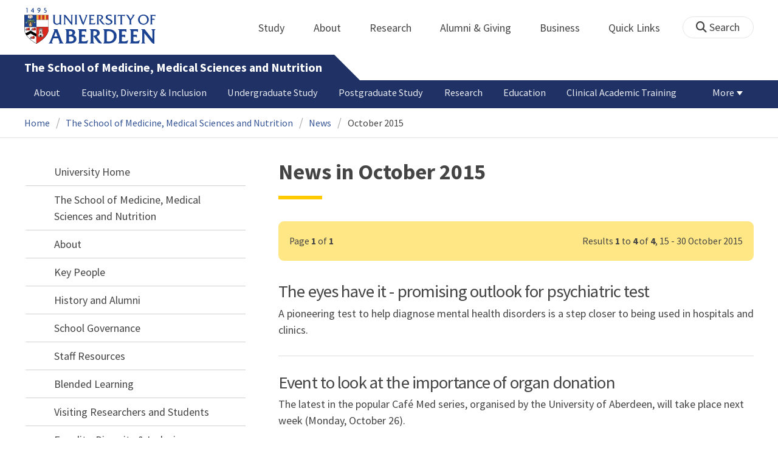

--- FILE ---
content_type: text/html; charset=UTF-8
request_url: https://www.abdn.ac.uk/smmsn/news/archive/october/2015/
body_size: 13099
content:
<!doctype html>
<html lang="en-GB" dir="ltr">
    <head>
        <meta charset="utf-8">
        <title>News in October 2015 | News | The University of Aberdeen</title>
        
                <meta name="description" content="News in October 2015 from School of Medicine, Medical Sciences and Nutrition">
                
<meta name="application-name" content="News">

    <meta name="robots" content="noindex, follow">
            <link rel="preconnect" href="https://abdn-search.funnelback.squiz.cloud">
        <link rel="preconnect" href="https://cc.cdn.civiccomputing.com">
        <link rel="preconnect" href="https://code.jquery.com">
        <link rel="preconnect" href="https://fonts.googleapis.com">
        <link rel="preconnect" href="https://fonts.gstatic.com">
        
<meta name="viewport" content="width=device-width, initial-scale=1">
<link rel="apple-touch-icon" sizes="180x180" href="https://www.abdn.ac.uk/abdn-design-system/releases/2.4.0/dist/images/icons/apple-touch-icon.png">
<link rel="icon" type="image/png" sizes="32x32" href="https://www.abdn.ac.uk/abdn-design-system/releases/2.4.0/dist/images/icons/favicon-32x32.png">
<link rel="icon" type="image/png" sizes="16x16" href="https://www.abdn.ac.uk/abdn-design-system/releases/2.4.0/dist/images/icons/favicon-16x16.png">
<link rel="manifest" href="https://www.abdn.ac.uk/abdn-design-system/releases/2.4.0/dist/images/icons/manifest.json">
<link rel="mask-icon" href="https://www.abdn.ac.uk/abdn-design-system/releases/2.4.0/dist/images/icons/safari-pinned-tab.svg" color="#5bbad5">
<meta name="msapplication-config" content="https://www.abdn.ac.uk/abdn-design-system/releases/2.4.0/dist/images/icons/browserconfig.xml">
<meta name="theme-color" content="#ffffff">

<link rel="stylesheet" href="https://www.abdn.ac.uk/abdn-design-system/releases/2.4.0/dist/css/abdn-design-system-site.css">
<!-- https://abdn-search.funnelback.squiz.cloud/s/resources-global/css/funnelback.autocompletion-2.6.0.css -->
<style>
.twitter-typeahead {display: table-cell !important;}.tt-menu {background-clip: padding-box;background-color: #fff;border: 1px solid rgba(0, 0, 0, 0.15);border-radius: 4px;box-shadow: 0 6px 12px rgba(0, 0, 0, 0.176);font-size: 14px;padding-bottom: 5px;width: 100%;}.tt-menu .tt-suggestion {clear: both;color: #333;cursor: pointer;display: block;font-weight: normal;line-height: 1.42857;padding: 3px 10px;text-align: left;}.tt-menu .tt-suggestion:hover, .tt-menu .tt-cursor {background-color: #428bca;color: #fff;text-decoration: none;}.tt-menu .tt-category, .tt-menu .tt-group {background-color: #f5f5f5;border-bottom: 1px solid #ddd;border-top: 1px solid #ddd;}.tt-menu .tt-category {margin: 3px 0;padding: 7px 5px;}.tt-menu .tt-dataset:first-child .tt-category, .tt-horizontal .tt-dataset .tt-category {border-top: none;border-top-left-radius: 4px;border-top-right-radius: 4px;margin-top: 0;}.tt-menu .tt-group {padding: 3px 5px;text-align: center;}.tt-menu .tt-group:first-of-type {border-top: none;}.tt-horizontal {width: 100%;}.tt-horizontal .tt-dataset {float: left;width: 100%;}.tt-scrollable {overflow-y: auto;max-height: 460px;}.tt-hint {color: #ccc !important;}@media (max-width: 414px) {.tt-horizontal .tt-dataset {width: 100% !important;}}
</style>

    <style title="civic custom css">
#ccc h1::after{margin-bottom:0.5em}#ccc #ccc-content{background:#333;color:#ddd;font-family:'Source Sans Pro', sans-serif}#ccc #ccc-title{margin:0 0 0.5em;font-size:1.3em;line-height:0.9em}#ccc #ccc-content #ccc-statement .ccc-svg-element{display:none}#ccc #ccc-content #ccc-statement a{border-bottom:1px dotted;font-weight:700;color:#f4c900}#ccc #ccc-content #ccc-statement a:focus,#ccc #ccc-content #ccc-statement a:hover{border-bottom:1px solid;font-weight:700;color:#f4c900}#ccc #ccc-content .ccc-notify-button{background:#f4c900}#ccc #ccc-content .preference-title{font-size:21px;margin-top:24px}#ccc .checkbox-toggle--slider.checkbox-toggle--dark{background-color:#111;border-color:#111}#ccc .checkbox-toggle--dark .checkbox-toggle-toggle{background-color:#666}#ccc .checkbox-toggle-input:checked ~ .checkbox-toggle-toggle{background-color:#f4c900}#ccc #ccc-icon{fill:#333}#ccc .ccc-notify-button{border-radius:0;position:relative;display:inline-block;margin:0.6em 0.6em 0 0;padding:0.4em;border:0;background:#f4c900;font-weight:700;color:#003c5f;transition:padding 0.2s ease}#ccc .ccc-content--dark .ccc-notify-button,#ccc .ccc-content--dark .ccc-notify-button span{color:#003c5f}#ccc .ccc-content--dark .ccc-button-solid,#ccc .ccc-content--dark .ccc-button-solid span{background:none}#ccc #ccc-content .ccc-notify-button:focus,#ccc #ccc-content .ccc-notify-button:hover{padding-left:0.7em;transition:padding 0.2s ease;background:#ffe04f}#ccc #ccc-content .ccc-notify-button:focus,#ccc .checkbox-toggle:focus-within{outline:0.3em solid gold}#ccc a.ccc-notify-button{color:#444}#ccc .ccc-alert,#ccc .third-party-cookie-link{color:#fff;background:#111}#ccc[close-button] #ccc-dismiss-button{display:inline-block;margin:0.3em 0.6em 0.3em 0}#ccc-button-holder button:last-child{margin-right:0}
</style>
    <script src="https://code.jquery.com/jquery-3.6.0.min.js"></script>
<script src="https://www.abdn.ac.uk/abdn-design-system/releases/2.4.0/dist/js/abdn-design-system-site.js" defer></script>
<script>
    var global_base_url = '/global/';
</script>
    
                            <link rel="stylesheet" href="/apps/news/site/css/opentext_responsive/news.css" media="screen">
                            
<link rel="alternate" type="application/rss+xml" href="/smmsn/news/rss.xml" title="School of Medicine, Medical Sciences and Nutrition - Latest News, RSS">
    </head>
    <body class="no_js">
                <script>
            document.getElementsByTagName('body')[0].classList.remove('no_js');
        </script>
                <header id="top">
            <ul class="skip_links">
                <li><a href="#main">Skip to content</a></li>
                <li><a href="https://www.abdn.ac.uk/about/our-website/accessibility/">About Accessibility on our website</a></li>
            </ul>
            <div id="modal_fade"></div>
            <div class="global_header_wrapper">
                <div class="container">
                    <div class="row">
                        <div class="col">
                            <div class="global_header">
                                <div class="clearfix">
                                    <div class="uni_logo">
                                                                                    <a href="/">
                                                <img src="https://www.abdn.ac.uk/abdn-design-system/releases/2.4.0/dist/images/layout/UoA_Primary_Logo_REVERSE_2018.png" srcset="https://www.abdn.ac.uk/abdn-design-system/releases/2.4.0/dist/images/layout/UoA_Primary_Logo_RGB_2018.svg" alt="University of Aberdeen" width="300" height="82">
                                            </a>
                                                                                </div>
                                    <nav id="uni_menu" class="uni_menu no_js row" aria-label="University of Aberdeen Navigation">
                                        <div class="uni_menu_overview">
                                            <div class="uni_menu_action_bar">
                                                <a href="#" class="close_button">
                                                    Close <span class="offscreen">university navigation</span>
                                                    <i aria-hidden="true" class="far fa-times"></i>
                                                </a>
                                            </div>
                                            <div class="uni_menu_search_container">
                                                <form method="GET" role="search" action="/search/results/" aria-label="Search the University of Aberdeen website" class="collapsed active">
                                                    <fieldset>
                                                        <legend class="offscreen">Search Our Website</legend>
                                                        <label for="query" class="offscreen">Keywords</label>
                                                        <input type="search" id="query" name="query" placeholder="Search" value="" autocomplete="off" spellcheck="false">
                                                        <button type="submit" class="btn btn-secondary">
                                                            <i class="fa fa-search" aria-hidden="true"></i>
                                                            <b class="offscreen">Search</b>
                                                        </button>
                                                    </fieldset>
                                                </form>
                                            </div>
                                        </div>
                                        
<ul>

    <li id="uni_menu_study">
        <div class="uni_menu_action_bar">
            <a href="#uni_menu" class="back_button">
                <i aria-hidden="true" class="far fa-chevron-left"></i>
                Back <span class="offscreen">to university navigation overview</span>
            </a>
            <a href="#" class="close_button">
                Close <span class="offscreen">university navigation</span>
                <i aria-hidden="true" class="far fa-times"></i>
            </a>
        </div>
        <a href="/study/" class="uni_menu_section_link">
            Study
            <span class="offscreen">home</span>
        </a>
        <a href="#uni_menu_study" class="forward_button">
            <i aria-hidden="true" class="far fa-chevron-right"></i>
            <span class="offscreen">Expand Study section top links</span>
        </a>
    
        <ul class="uni_menu_wide uni_menu_4col col">
        
            <li class="uni_menu_link_group">
            
                <b>
                
                    <a href="/study/undergraduate/">
                    Undergraduate
                    </a>
                    
                </b>
                <ul>
<li><a href="/study/undergraduate/degree-programmes/">Undergraduate Degrees</a></li>
<li><a href="/study/undergraduate/subject-areas/">Subject Areas</a></li>
<li><a href="/study/undergraduate/go-abroad/">Go Abroad</a></li>
<li><a href="/study/undergraduate/finance/">Finance and Funding</a></li>
<li><a href="/study/undergraduate/apply/">How to Apply</a></li>
</ul>
            </li>
            
            <li class="uni_menu_link_group">
            
                <b>
                
                    <a href="/study/postgraduate-taught/">
                    Postgraduate Taught
                    </a>
                    
                </b>
                <ul>
<li><a href="/study/postgraduate-taught/degree-programmes/">Postgraduate Degrees</a></li>
<li><a href="/study/online/">Online Degrees</a></li>
<li><a href="/study/postgraduate-taught/part-time/">Part-time Study</a></li>
<li><a href="/study/postgraduate-taught/finance/">Finance and Funding</a></li>
<li><a href="/study/postgraduate-taught/how-to-apply/">How to Apply</a></li>
</ul>
            </li>
            
            <li class="uni_menu_link_group">
            
                <b>
                
                    <a href="/study/postgraduate-research/">
                    Postgraduate Research
                    </a>
                    
                </b>
                <ul>
<li><a href="/study/postgraduate-research/research-areas/">Research Areas</a></li>
<li><a href="/study/postgraduate-research/phds/">PhD Opportunities</a></li>
<li><a href="/study/postgraduate-research/finance/">Finance and Funding</a></li>
<li><a href="/study/postgraduate-research/apply/">How to Apply</a></li>
</ul>
            </li>
            
            <li class="uni_menu_link_group">
            
                <b>
                
                    <a href="/study/online/">
                    Online Learning
                    </a>
                    
                </b>
                <ul>
<li><a href="/study/online/degrees/">Online Degrees</a></li>
<li><a href="https://on.abdn.ac.uk/courses/">Short Courses</a></li>
<li><a href="https://on.abdn.ac.uk/categories/">Study Subjects</a></li>
<li><a href="https://on.abdn.ac.uk/how-online-learning-works/">How Online Learning Works</a></li>
<li><a href="https://on.abdn.ac.uk/discover/fees-funding-and-discounts/">Fees and Funding</a><a class="uni_menu_study" style="display: none;" href="#"> Close </a></li>
</ul>
            </li>
            
        </ul>
        
    </li>
    
    <li id="uni_menu_about">
        <div class="uni_menu_action_bar">
            <a href="#uni_menu" class="back_button">
                <i aria-hidden="true" class="far fa-chevron-left"></i>
                Back <span class="offscreen">to university navigation overview</span>
            </a>
            <a href="#" class="close_button">
                Close <span class="offscreen">university navigation</span>
                <i aria-hidden="true" class="far fa-times"></i>
            </a>
        </div>
        <a href="/about/" class="uni_menu_section_link">
            About
            <span class="offscreen">home</span>
        </a>
        <a href="#uni_menu_about" class="forward_button">
            <i aria-hidden="true" class="far fa-chevron-right"></i>
            <span class="offscreen">Expand About section top links</span>
        </a>
    
        <ul class="uni_menu_wide uni_menu_4col col">
        
            <li class="">
            <ul>
<li><a href="/about/campus/">Campus</a></li>
<li><a href="/about/campus/maps/">Maps and Directions</a></li>
<li><a href="/people/">Staff Directory</a></li>
<li><a href="/about/contact/">Contact Information</a></li>
</ul>
            </li>
            
            <li class="">
            <ul>
<li><a href="/news/">News</a></li>
<li><a href="/events/">Events</a></li>
<li><a href="/about/history/">History</a></li>
<li><a href="/about/facts-figures/">Facts &amp; Figures</a></li>
</ul>
            </li>
            
            <li class="">
            <ul>
<li><a href="/about/schools-institutes/">Schools and Institutes</a></li>
<li><a href="/about/strategy-and-governance/">Strategy and Governance</a></li>
<li><a href="/about/management/">Management</a></li>
<li><a href="/about/partnerships/">Partnerships</a></li>
</ul>
            </li>
            
            <li class="uni_menu_utils">
            <p><picture class="imgproxy"><source media="(min-width: 1200px)" srcset="https://www.abdn.ac.uk/img/1200x/media/site/about/content-images/bum_5835_3591134459_o.jpg"><source media="(min-width: 720px)" srcset="https://www.abdn.ac.uk/img/1200x/media/site/about/content-images/bum_5835_3591134459_o.jpg"><source media="(min-width: 481px)" srcset="https://www.abdn.ac.uk/img/780x/media/site/about/content-images/bum_5835_3591134459_o.jpg"><source media="(min-width: 251px)" srcset="https://www.abdn.ac.uk/img/481x/media/site/about/content-images/bum_5835_3591134459_o.jpg"><source srcset="https://www.abdn.ac.uk/img/200x/media/site/about/content-images/bum_5835_3591134459_o.jpg"><img src="https://www.abdn.ac.uk/img/1200x/media/site/about/content-images/bum_5835_3591134459_o.jpg" width="800" height="521" alt="Kings college viewed through a window" loading="lazy"></picture></p>
            </li>
            
        </ul>
        
    </li>
    
    <li id="uni_menu_research">
        <div class="uni_menu_action_bar">
            <a href="#uni_menu" class="back_button">
                <i aria-hidden="true" class="far fa-chevron-left"></i>
                Back <span class="offscreen">to university navigation overview</span>
            </a>
            <a href="#" class="close_button">
                Close <span class="offscreen">university navigation</span>
                <i aria-hidden="true" class="far fa-times"></i>
            </a>
        </div>
        <a href="/research/" class="uni_menu_section_link">
            Research
            <span class="offscreen">home</span>
        </a>
        <a href="#uni_menu_research" class="forward_button">
            <i aria-hidden="true" class="far fa-chevron-right"></i>
            <span class="offscreen">Expand Research section top links</span>
        </a>
    
        <ul class="uni_menu_wide uni_menu_4col col">
        
            <li class="">
            <ul>
<li><a href="/research/interdisciplinary/">Interdisciplinary Institute</a></li>
<li><a href="/research/impact/">Impact</a></li>
<li><a href="/research/institutes-centres/">Find a Centre or Institute</a></li>
<li><a href="/research/facilities/">Facilities</a></li>
</ul>
            </li>
            
            <li class="uni_menu_link_group">
            <ul>
<li><a href="/study/postgraduate-research/">Postgraduate Research Study</a></li>
<li><a href="/research/jobs/">Research Jobs</a></li>
<li><a href="/research/support/">Research Support</a></li>
</ul>
            </li>
            
            <li class="uni_menu_2col col_img_right uni_menu_utils">
            <p><picture class="imgproxy"><source media="(min-width: 1200px)" srcset="https://www.abdn.ac.uk/img/1200x/media/university-of-aberdeen/content-assets/images/nav-research3-wide.jpg"><source media="(min-width: 720px)" srcset="https://www.abdn.ac.uk/img/1200x/media/university-of-aberdeen/content-assets/images/nav-research3-wide.jpg"><source media="(min-width: 481px)" srcset="https://www.abdn.ac.uk/img/780x/media/university-of-aberdeen/content-assets/images/nav-research3-wide.jpg"><source media="(min-width: 251px)" srcset="https://www.abdn.ac.uk/img/481x/media/university-of-aberdeen/content-assets/images/nav-research3-wide.jpg"><source srcset="https://www.abdn.ac.uk/img/200x/media/university-of-aberdeen/content-assets/images/nav-research3-wide.jpg"><img src="https://www.abdn.ac.uk/img/1200x/media/university-of-aberdeen/content-assets/images/nav-research3-wide.jpg" width="497" height="180" alt="A scientist using a microscope" loading="lazy"></picture></p>
<p><a class="uni_menu_research" style="display: none;" href="#"> Close </a></p>
            </li>
            
        </ul>
        
    </li>
    
    <li id="uni_menu_alumni_giving">
        <div class="uni_menu_action_bar">
            <a href="#uni_menu" class="back_button">
                <i aria-hidden="true" class="far fa-chevron-left"></i>
                Back <span class="offscreen">to university navigation overview</span>
            </a>
            <a href="#" class="close_button">
                Close <span class="offscreen">university navigation</span>
                <i aria-hidden="true" class="far fa-times"></i>
            </a>
        </div>
        <a href="/alumni/" class="uni_menu_section_link">
            Alumni &amp; Giving
            <span class="offscreen">home</span>
        </a>
        <a href="#uni_menu_alumni_giving" class="forward_button">
            <i aria-hidden="true" class="far fa-chevron-right"></i>
            <span class="offscreen">Expand Alumni &amp; Giving section top links</span>
        </a>
    
        <ul class="uni_menu_wide uni_menu_4col col">
        
            <li class="uni_menu_utils uni_menu_2col">
            <p><picture class="imgproxy"><source media="(min-width: 1200px)" srcset="https://www.abdn.ac.uk/img/1200x/media/university-of-aberdeen/content-assets/images/nav-alumni-wide2.jpg"><source media="(min-width: 720px)" srcset="https://www.abdn.ac.uk/img/1200x/media/university-of-aberdeen/content-assets/images/nav-alumni-wide2.jpg"><source media="(min-width: 481px)" srcset="https://www.abdn.ac.uk/img/780x/media/university-of-aberdeen/content-assets/images/nav-alumni-wide2.jpg"><source media="(min-width: 251px)" srcset="https://www.abdn.ac.uk/img/481x/media/university-of-aberdeen/content-assets/images/nav-alumni-wide2.jpg"><source srcset="https://www.abdn.ac.uk/img/200x/media/university-of-aberdeen/content-assets/images/nav-alumni-wide2.jpg"><img src="https://www.abdn.ac.uk/img/1200x/media/university-of-aberdeen/content-assets/images/nav-alumni-wide2.jpg" width="500" height="180" alt="University of Aberdeen crest on a wall" loading="lazy"></picture></p>
            </li>
            
            <li class="uni_menu_link_group">
            
                <b>
                
                    <a href="/alumni/">
                    Alumni
                    </a>
                    
                </b>
                <ul>
<li><a href="/alumni/connected/">Stay in Touch</a></li>
<li><a href="/alumni/involved/">Get Involved</a></li>
<li><a href="/alumni/benefits-services/">Benefits and Services</a></li>
<li><a href="/alumni/benefits-services/alumni-hub/">Alumni Hub</a></li>
<li><a href="/alumni/events-reunions/">Events and Reunions</a></li>
<li><a href="/alumni/our-alumni/">Our Alumni</a></li>
</ul>
            </li>
            
            <li class="uni_menu_link_group">
            
                <b>
                
                    <a href="/giving/">
                    Giving
                    </a>
                    
                </b>
                <ul>
<li><a href="/alumni/">Alumni</a></li>
<li><a href="/giving/blog/">Blog</a><a class="uni_menu_alumnigiving" style="display: none;" href="#"> Close </a></li>
</ul>
            </li>
            
        </ul>
        
    </li>
    
    <li id="uni_menu_business">
        <div class="uni_menu_action_bar">
            <a href="#uni_menu" class="back_button">
                <i aria-hidden="true" class="far fa-chevron-left"></i>
                Back <span class="offscreen">to university navigation overview</span>
            </a>
            <a href="#" class="close_button">
                Close <span class="offscreen">university navigation</span>
                <i aria-hidden="true" class="far fa-times"></i>
            </a>
        </div>
        <a href="/business-info/" class="uni_menu_section_link">
            Business
            <span class="offscreen">home</span>
        </a>
        <a href="#uni_menu_business" class="forward_button">
            <i aria-hidden="true" class="far fa-chevron-right"></i>
            <span class="offscreen">Expand Business section top links</span>
        </a>
    
        <ul class="uni_menu_wide uni_menu_4col col">
        
            <li class="uni_menu_2col">
            <p><picture class="imgproxy"><source media="(min-width: 1200px)" srcset="https://www.abdn.ac.uk/img/1200x/media/university-of-aberdeen/content-assets/images/nav-alumni-wide1.jpg"><source media="(min-width: 720px)" srcset="https://www.abdn.ac.uk/img/1200x/media/university-of-aberdeen/content-assets/images/nav-alumni-wide1.jpg"><source media="(min-width: 481px)" srcset="https://www.abdn.ac.uk/img/780x/media/university-of-aberdeen/content-assets/images/nav-alumni-wide1.jpg"><source media="(min-width: 251px)" srcset="https://www.abdn.ac.uk/img/481x/media/university-of-aberdeen/content-assets/images/nav-alumni-wide1.jpg"><source srcset="https://www.abdn.ac.uk/img/200x/media/university-of-aberdeen/content-assets/images/nav-alumni-wide1.jpg"><img src="https://www.abdn.ac.uk/img/1200x/media/university-of-aberdeen/content-assets/images/nav-alumni-wide1.jpg" width="500" height="180" alt="Two workmen in hard hats" loading="lazy"></picture><a class="uni_menu_business" style="display: none;" href="#"> Close </a></p>
            </li>
            
            <li class="">
            <ul>
<li><a href="/business-info/training/">Development, Training and Events</a></li>
<li><a href="/business-info/facilities/">Facilities and Equipment</a></li>
</ul>
            </li>
            
            <li class="">
            <ul>
<li><a href="/business-info/industry-engagement/">Collaboration and Consulting</a></li>
<li><a href="/business-info/expertise/">Expertise</a></li>
<li><a href="/business-info/contacts/">Business Contacts</a><a class="uni_menu_business" style="display: none;" href="#"> Close </a></li>
</ul>
            </li>
            
        </ul>
        
    </li>
    
    <li id="uni_menu_quick_links">
        <div class="uni_menu_action_bar">
            <a href="#uni_menu" class="back_button">
                <i aria-hidden="true" class="far fa-chevron-left"></i>
                Back <span class="offscreen">to university navigation overview</span>
            </a>
            <a href="#" class="close_button">
                Close <span class="offscreen">university navigation</span>
                <i aria-hidden="true" class="far fa-times"></i>
            </a>
        </div>
        <a href="/about/quick-links/" class="uni_menu_section_link">
            Quick Links
            <span class="offscreen">home</span>
        </a>
        <a href="#uni_menu_quick_links" class="forward_button">
            <i aria-hidden="true" class="far fa-chevron-right"></i>
            <span class="offscreen">Expand Quick Links section top links</span>
        </a>
    
        <ul class="uni_menu_wide uni_menu_4col col">
        
            <li class="uni_menu_link_group">
            
                <b>
                
                    <a href="/students/">
                    Student Resources
                    </a>
                    
                </b>
                <ul>
<li><a href="/students/academic-life/mytimetable/">MyTimetable</a></li>
<li><a href="/students/academic-life/mycurriculum/">MyCurriculum</a></li>
<li><a href="https://abdn.blackboard.com/">MyAberdeen</a></li>
<li><a href="https://www.abdn.ac.uk/studenthub/login">Student Hub</a></li>
<li><a href="https://www.outlook.com/abdn.ac.uk">Student Email</a></li>
<li><a href="/students/student-channel/">Student Channel</a></li>
<li class="uni_menu_text_box uni-menu-text-box"><strong><a href="/students/support/services/infohub/">Infohub Opening Hours</a></strong>
<dl class="clearfix"></dl>
Email: <a class="uni_menu_quicklinks" href="mailto:infohub@abdn.ac.uk">infohub@abdn.ac.uk</a></li>
</ul>
            </li>
            
            <li class="uni_menu_link_group">
            
                <b>
                
                    <a href="/staffnet/">
                    StaffNet
                    </a>
                    
                </b>
                <ul>
<li><a href="/staffnet/working-here/">Working Here</a></li>
<li><a href="/staffnet/working-here/management-information-systems/" class="">Management Information Systems</a></li>
<li><a href="/staffnet/education/">Teaching &amp; Learning</a></li>
<li><a href="/staffnet/governance/">Policy &amp; Governance</a></li>
<li><a href="https://www.outlook.com/abdn.ac.uk">Staff Email</a></li>
</ul>
            </li>
            
            <li class="uni_menu_link_group">
            
                <b>
                Our Website
                </b>
                <ul>
<li><a href="/study/">Study</a></li>
<li><a href="/about/">About</a></li>
<li><a href="/research/">Research</a></li>
<li><a href="/alumni/">Alumni &amp; Giving</a></li>
<li><a href="/business-info/">Business</a></li>
<li><a href="/mumbai/">Mumbai</a></li>
<li><a href="/qatar/">Qatar</a></li>
</ul>
            </li>
            
            <li class="uni_menu_link_group">
            
                <b>
                Popular
                </b>
                <ul>
<li><a href="/students/">For Students</a></li>
<li><a href="/staffnet/">For Staff</a></li>
<li><a href="https://www.store.abdn.ac.uk/">Online Store</a></li>
<li><a href="https://www.abdn.ac.uk/epayments/">ePayments</a></li>
<li><a href="/jobs/">Jobs</a></li>
<li><a href="/library/">Library</a></li>
<li><a href="/people/">Staff Directory</a></li>
<li><a href="/it/">IT Services</a></li>
<li><a href="/about/our-website/a-to-z/">A to Z</a><a class="uni_menu_quicklinks" style="display: none;" href="#"> Close </a></li>
</ul>
            </li>
            
        </ul>
        
    </li>
    
</ul>
<div class="uni_menu_top_links">
<ul>
<li><a href="/alumni/">Alumni &amp; Giving</a></li>
<li><a href="/business-info/">Business</a></li>
</ul>
</div>
                                    </nav>
                                    <div class="toggle_controls">
                                        <a href="#" id="uni_search_toggle" class="uni_search_toggle no_js" aria-controls="global_search" aria-expanded="true">
                                            <i class="fa fa-search" aria-hidden="true"></i>
                                            <span>Search</span>
                                        </a>
                                        <a href="#uni_menu" class="uni_menu_show_mobile_only btn btn-accent" aria-controls="uni_menu" aria-expanded="false">
                                            <i class="fak fa-sharp-solid-bars-magnifying-glass" aria-hidden="true"></i>
                                            <span>Menu and search</span>
                                        </a>
                                    </div>
                                    <form id="global_search" method="get" role="search" action="/search/results/" aria-label="Search the University of Aberdeen website">
                                        <fieldset>
                                            <legend>Search Our Website</legend>
                                            <label for="within" class="offscreen">Search In</label>
                                            <select id="within" name="within">
                                                <option value="abdn">University Website</option>
                                                <option value="dir">Staff Directory</option>
                                                <option value="lib">Library Collections</option>
                                            </select>
                                            <label for="query">Keywords</label>
                                            <input type="search" id="query" name="query" placeholder="Search" value="">
                                            <button type="submit">
                                                <i class="fa fa-search" aria-hidden="true"></i>
                                                <b>Search</b>
                                            </button>
                                        </fieldset>
                                        <p>Or Browse:</p>
                                        <ul>
                                            <li><a href="https://www.abdn.ac.uk/about/contact/">Contacts</a></li>
                                            <li><a href="https://www.abdn.ac.uk/about/our-website/a-to-z/">A to Z</a></li>
                                            <li><a href="https://www.abdn.ac.uk/people/">Staff Directory</a></li>
                                        </ul>
                                    </form>
                                                                        <script>
                                        document.getElementById('global_search').className += ' collapsed';
                                    </script>
                                                                  </div>
                            </div>
                        </div>
                    </div>
                </div>
            </div>
            <div id="section_heading">
                <div class="container">
                    <div class="row">
                        <div class="col">
                            <a href="/smmsn/" class="section_head_text">
                                The School of Medicine, Medical Sciences and Nutrition                            </a>
                                                    </div>
                    </div>
                </div>
            </div>
            <nav id="section_top_level" class="section_top_level_wrapper" aria-label="Latest News navigation">
                <div class="container">
                    
                        <ul class="top_level">
                        <li><a href="/smmsn/about/">About</a></li><li><a href="/smmsn/edi/">Equality, Diversity &amp; Inclusion</a></li><li><a href="/smmsn/undergraduate/">Undergraduate Study</a></li><li><a href="/smmsn/postgraduate/">Postgraduate Study</a></li><li><a href="/smmsn/research/">Research</a></li><li><a href="/smmsn/education/">Education</a></li><li><a href="/smmsn/acat/">Clinical Academic Training</a></li><li><span class="currentbranch0"><a href="/smmsn/news/">News</a></span></li><li><a href="/smmsn/events/">Events</a></li><li><a href="/smmsn/blog/">Blog</a></li>
                        </ul>
                                        </div>
            </nav>
                        <script>
                try {
                    document.addEventListener('DOMContentLoaded', function () {
                        priorityPlusList = new PriorityPlusList({
                            selector: '#section_top_level ul',
                            moreButtonContent: '<a href="#">More</a>'
                        });
                    })
                }
                catch (e) {
                    if (typeof console !== 'undefined' && typeof console.log !== 'undefined') {
                        console.log('PriorityPlusList does not offer support for your current browser');
                    }
                }
            </script>
                        <h1 class="offscreen">News in October 2015</h1>
                            <div class="container section-nav-toggle-wrapper">
                    <a href="#section-nav" class="section-nav-toggle btn">In this section</a>
                </div>
                            <div class="breadcrumb_wrapper">
                <div class="container">
                    <nav class="breadcrumb" role="navigation" aria-label="Breadcrumb">
                        
                        <ol>
                        
                            <li><a href="/">Home</a></li>
                            
                            <li><a href="/smmsn/">The School of Medicine, Medical Sciences and Nutrition</a></li>
                            
                            <li><a href="/smmsn/news/">News</a></li>
                            
                            <li tabindex="0" aria-current="page">October 2015</li>
                            
                        </ol>
                                            </nav>
                </div>
            </div>
                    </header>
        <main id="main" class="subpage" tabindex="-1">
                        <div class="container">
                <div class="column_container">
                    <div class="content_column">
                        <div class="section heading_only">
                            <div class="container">
                                
                                    <div class="h1">News in October 2015</div>
                                                                </div>
                        </div>




                        <div class="container">
                        
<div class="pagination_legend advisory">
    <p><span class="pagination_current_page">Page <b>1</b> of <b>1</b></span>Results <b>1</b> to <b>4</b> of <b>4</b>, 15 - 30 October 2015</p>
</div>

<ul class="syndicated_browse">

    <li>
        <a href="/smmsn/news/8357/">
    
    <h2>The eyes have it - promising outlook for psychiatric test</h2>
    
            <p>A pioneering test to help diagnose mental health disorders is a step closer to being used in hospitals and clinics.</p>
        </a>
    </li>
    
    <li>
        <a href="/smmsn/news/8334/">
    
    <h2>Event to look at the importance of organ donation</h2>
    
            <p>The latest in the popular Caf&eacute; Med series, organised by the University of Aberdeen, will take place next week (Monday, October 26).</p>
        </a>
    </li>
    
    <li>
        <a href="/smmsn/news/8312/">
    
    <h2>Multi-million pound funding boost for worldwide trials of Alzheimer's drug </h2>
    
            <p>A drug promising hope for Alzheimer's patients - the precursor of which made global news for the University of Aberdeen seven years ago -  may now be less than two years away from tackling the 'dementia tsunami' facing today's world.</p>
        </a>
    </li>
    
    <li>
        <a href="/smmsn/news/8306/">
    
    <h2>Life-saving drugs, devastating disease and the demise of the dinosaurs: The double life of fungi</h2>
    
            <p>Fungi, in their many forms, have helped save millions of lives by producing drugs that fight infection.  However, fungi themselves are also one of the world's biggest killers. </p>
        </a>
    </li>
    
</ul>

                        </div>
                                            </div>
                    <div class="subsection_column">
                                                    <div class="section-nav-wrapper section">
                                <div id="section-nav" class="section-nav">
                                    <nav class="no-js" aria-label="In this section">
                                        
    <ul class="active">
        <li class="active">
        <a href="/" class="has-subpages">University Home</a>
        <ul class="active" aria-label="Submenu for University Home">
            <li class="active">
        <a href="/smmsn/" class="has-subpages">The School of Medicine, Medical Sciences and Nutrition</a>
        <ul class="active" aria-label="Submenu for The School of Medicine, Medical Sciences and Nutrition">
            <li>
        <a href="/smmsn/about/" class="has-subpages">About</a>
        <ul aria-label="Submenu for About">
            <li>
        <a href="/smmsn/about/key-people/">Key People</a>
        </li>
        <li>
        <a href="/smmsn/about/history-and-alumni/">History and Alumni</a>
        </li>
        <li>
        <a href="/smmsn/about/governance/">School Governance</a>
        </li>
        <li>
        <a href="/smmsn/about/resources/" class="has-subpages">Staff Resources</a>
        <ul aria-label="Submenu for Staff Resources">
            <li>
        <a href="/smmsn/about/resources/blended-learning/">Blended Learning</a>
        </li>
        <li>
        <a href="/smmsn/about/resources/visiting-researchers-and-students/">Visiting Researchers and Students</a>
        </li>
        </ul>
            </li>
        </ul>
            </li>
        <li>
        <a href="/smmsn/edi/" class="has-subpages">Equality, Diversity &amp; Inclusion</a>
        <ul aria-label="Submenu for Equality, Diversity &amp; Inclusion">
            <li>
        <a href="/smmsn/edi/events/">Events</a>
        </li>
        </ul>
            </li>
        <li>
        <a href="/smmsn/undergraduate/" class="has-subpages">Undergraduate Study</a>
        <ul aria-label="Submenu for Undergraduate Study">
            <li>
        <a href="/smmsn/undergraduate/g2m/" class="has-subpages">Gateway2Medicine (G2M)</a>
        <ul aria-label="Submenu for Gateway2Medicine (G2M)">
            <li>
        <a href="/smmsn/undergraduate/g2m/our-course/">Our Course</a>
        </li>
        <li>
        <a href="/smmsn/undergraduate/g2m/entry-requirements/" class="has-subpages">Entry Requirements</a>
        <ul aria-label="Submenu for Entry Requirements">
            <li>
        <a href="/smmsn/undergraduate/g2m/entry-requirements/target-schools/">Target Schools</a>
        </li>
        </ul>
            </li>
        <li>
        <a href="/smmsn/undergraduate/g2m/how-to-apply/">How to Apply</a>
        </li>
        <li>
        <a href="/smmsn/undergraduate/g2m/g2m-faqs/">G2M FAQs</a>
        </li>
        <li>
        <a href="/smmsn/undergraduate/g2m/admissions-data/">Admissions Data</a>
        </li>
        </ul>
            </li>
        <li>
        <a href="/smmsn/undergraduate/medicine/" class="has-subpages">Medicine (MBChB)</a>
        <ul aria-label="Submenu for Medicine (MBChB)">
            <li>
        <a href="/smmsn/undergraduate/medicine/our-course/" class="has-subpages">Our Course</a>
        <ul aria-label="Submenu for Our Course">
            <li>
        <a href="/smmsn/undergraduate/medicine/our-course/special-features/" class="has-subpages">Special Features</a>
        <ul aria-label="Submenu for Special Features">
            <li>
        <a href="/smmsn/undergraduate/medicine/our-course/special-features/general-practice--community-medical-education/" class="has-subpages">General Practice &amp; Community Medical Education</a>
        <ul aria-label="Submenu for General Practice &amp; Community Medical Education">
            <li>
        <a href="/smmsn/undergraduate/medicine/our-course/special-features/general-practice--community-medical-education/gpcme-teaching/">GPCME Teaching</a>
        </li>
        </ul>
            </li>
        <li>
        <a href="/smmsn/undergraduate/medicine/our-course/special-features/intercalating/" class="has-subpages">Intercalating</a>
        <ul aria-label="Submenu for Intercalating">
            <li>
        <a href="/smmsn/undergraduate/medicine/our-course/special-features/intercalating/bsc-hons-medical-sciences-medical-humanities/">BSc (Hons) Medical Sciences (Medical Humanities)</a>
        </li>
        <li>
        <a href="/smmsn/undergraduate/medicine/our-course/special-features/intercalating/bsc-hons-medical-sciences-honours-year/">BSc (Hons) Medical Sciences (Honours Year)</a>
        </li>
        </ul>
            </li>
        </ul>
            </li>
        </ul>
            </li>
        <li>
        <a href="/smmsn/undergraduate/medicine/medical-student-life/">Medical Student Life</a>
        </li>
        <li>
        <a href="/smmsn/undergraduate/medicine/entrance-requirements/" class="has-subpages">Entrance Requirements</a>
        <ul aria-label="Submenu for Entrance Requirements">
            <li>
        <a href="/smmsn/undergraduate/medicine/entrance-requirements/academic-requirements/" class="has-subpages">Academic Requirements</a>
        <ul aria-label="Submenu for Academic Requirements">
            <li>
        <a href="/smmsn/undergraduate/medicine/entrance-requirements/academic-requirements/uk-requirements/">UK Requirements</a>
        </li>
        <li>
        <a href="/smmsn/undergraduate/medicine/entrance-requirements/academic-requirements/graduate-and-mature-requirements/">Graduate and Mature Requirements</a>
        </li>
        <li>
        <a href="/smmsn/undergraduate/medicine/entrance-requirements/academic-requirements/eu-requirements/">EU Requirements</a>
        </li>
        <li>
        <a href="/smmsn/undergraduate/medicine/entrance-requirements/academic-requirements/international-requirements/">International Requirements</a>
        </li>
        </ul>
            </li>
        <li>
        <a href="/smmsn/undergraduate/medicine/entrance-requirements/extenuating-circumstances/">Extenuating Circumstances</a>
        </li>
        <li>
        <a href="/smmsn/undergraduate/medicine/entrance-requirements/ucat/">UCAT</a>
        </li>
        <li>
        <a href="/smmsn/undergraduate/medicine/entrance-requirements/non-academic-requirements/" class="has-subpages">Non-Academic Requirements</a>
        <ul aria-label="Submenu for Non-Academic Requirements">
            <li>
        <a href="/smmsn/undergraduate/medicine/entrance-requirements/non-academic-requirements/rural-applicants/">Rural Applicants</a>
        </li>
        </ul>
            </li>
        <li>
        <a href="/smmsn/undergraduate/medicine/entrance-requirements/fitness-to-practise/">Fitness to Practise</a>
        </li>
        <li>
        <a href="/smmsn/undergraduate/medicine/entrance-requirements/advice-for-referees/">Advice for Referees</a>
        </li>
        <li>
        <a href="/smmsn/undergraduate/medicine/entrance-requirements/tuition-fees/">Tuition Fees</a>
        </li>
        </ul>
            </li>
        <li>
        <a href="/smmsn/undergraduate/medicine/widening-access/">Widening Access</a>
        </li>
        <li>
        <a href="/smmsn/undergraduate/medicine/application-process/">Application Process</a>
        </li>
        <li>
        <a href="/smmsn/undergraduate/medicine/international-students/">International Students</a>
        </li>
        <li>
        <a href="/smmsn/undergraduate/medicine/direct-entrants/">Direct Entrants</a>
        </li>
        <li>
        <a href="/smmsn/undergraduate/medicine/visiting-student-electives/">Visiting Student Electives</a>
        </li>
        <li>
        <a href="/smmsn/undergraduate/medicine/faqs/">FAQs</a>
        </li>
        <li>
        <a href="/smmsn/undergraduate/medicine/admissions-data/" class="has-subpages">Admissions Data</a>
        <ul aria-label="Submenu for Admissions Data">
            <li>
        <a href="/smmsn/undergraduate/medicine/admissions-data/previous-admission-data/">Previous Admission Data</a>
        </li>
        </ul>
            </li>
        </ul>
            </li>
        <li>
        <a href="/smmsn/undergraduate/medical-sciences/" class="has-subpages">Medical Sciences (BSc &amp; MSci)</a>
        <ul aria-label="Submenu for Medical Sciences (BSc &amp; MSci)">
            <li>
        <a href="/smmsn/undergraduate/medical-sciences/industrial-placements/">Industrial Placements</a>
        </li>
        <li>
        <a href="/smmsn/undergraduate/medical-sciences/biobusiness-options/">Biobusiness Options</a>
        </li>
        <li>
        <a href="/smmsn/undergraduate/medical-sciences/career-pathways/">Career Pathways</a>
        </li>
        <li>
        <a href="/smmsn/undergraduate/medical-sciences/how-we-teach/">How we teach</a>
        </li>
        <li>
        <a href="/smmsn/undergraduate/medical-sciences/course-list/">Course List</a>
        </li>
        <li>
        <a href="/smmsn/undergraduate/medical-sciences/placements/" class="has-subpages">Placements</a>
        <ul aria-label="Submenu for Placements">
            <li>
        <a href="/smmsn/undergraduate/medical-sciences/placements/summer-research-opportunities/">Summer Research Opportunities</a>
        </li>
        <li>
        <a href="/smmsn/undergraduate/medical-sciences/placements/ibms-accreditation/">IBMS Accreditation</a>
        </li>
        </ul>
            </li>
        </ul>
            </li>
        <li>
        <a href="/smmsn/undergraduate/international-exchange/">International Exchange</a>
        </li>
        <li>
        <a href="/smmsn/undergraduate/erasmus/">Erasmus +</a>
        </li>
        <li>
        <a href="/smmsn/undergraduate/sist-partnership-programme/">SIST Partnership Programme</a>
        </li>
        </ul>
            </li>
        <li>
        <a href="/smmsn/postgraduate/" class="has-subpages">Postgraduate Study</a>
        <ul aria-label="Submenu for Postgraduate Study">
            <li>
        <a href="/smmsn/postgraduate/taught/" class="has-subpages">Postgraduate Taught</a>
        <ul aria-label="Submenu for Postgraduate Taught">
            <li>
        <a href="/smmsn/postgraduate/taught/physician-associate-studies/" class="has-subpages">Physician Associate Studies</a>
        <ul aria-label="Submenu for Physician Associate Studies">
            <li>
        <a href="/smmsn/postgraduate/taught/physician-associate-studies/our-course/">Our Course</a>
        </li>
        <li>
        <a href="/smmsn/postgraduate/taught/physician-associate-studies/entrance-requirements/">Entrance Requirements</a>
        </li>
        <li>
        <a href="/smmsn/postgraduate/taught/physician-associate-studies/application-process/">Application Process</a>
        </li>
        <li>
        <a href="/smmsn/postgraduate/taught/physician-associate-studies/faqs/">FAQs</a>
        </li>
        </ul>
            </li>
        </ul>
            </li>
        <li>
        <a href="/smmsn/postgraduate/research/" class="has-subpages">Postgraduate Research</a>
        <ul aria-label="Submenu for Postgraduate Research">
            <li>
        <a href="/smmsn/postgraduate/research/masters-programme/">Masters' Programme</a>
        </li>
        <li>
        <a href="/smmsn/postgraduate/research/master-of-science-in-medical-sciences/" class="has-subpages">Master of Science in Medical Sciences</a>
        <ul aria-label="Submenu for Master of Science in Medical Sciences">
            <li>
        <a href="/smmsn/postgraduate/research/master-of-science-in-medical-sciences/student-testimonials/">Student Testimonials</a>
        </li>
        </ul>
            </li>
        <li>
        <a href="/smmsn/postgraduate/research/bbsrc-eastbio-doctoral-training-partnership-studentship/">BBSRC EASTBIO Doctoral Training Partnership Studentship</a>
        </li>
        </ul>
            </li>
        </ul>
            </li>
        <li>
        <a href="/smmsn/research/" class="has-subpages">Research</a>
        <ul aria-label="Submenu for Research">
            <li>
        <a href="/smmsn/research/information-for-pgrs/">Information for PGRs</a>
        </li>
        <li>
        <a href="/smmsn/research/impact/">Research Impact</a>
        </li>
        <li>
        <a href="/smmsn/research/ppi/">Patient and Public Involvement (PPI)</a>
        </li>
        <li>
        <a href="/smmsn/research/abic/" class="has-subpages">ABIC</a>
        <ul aria-label="Submenu for ABIC">
            <li>
        <a href="/smmsn/research/abic/overview/">Overview</a>
        </li>
        <li>
        <a href="/smmsn/research/abic/people/">People</a>
        </li>
        <li>
        <a href="/smmsn/research/abic/research-areas/">Research Areas</a>
        </li>
        <li>
        <a href="/smmsn/research/abic/publications/">Publications</a>
        </li>
        <li>
        <a href="/smmsn/research/abic/for-the-public/">For the Public</a>
        </li>
        <li>
        <a href="/smmsn/research/abic/roland-sutton-academic-trust/">Roland Sutton Academic Trust</a>
        </li>
        <li>
        <a href="/smmsn/research/abic/news/">News</a>
        </li>
        <li>
        <a href="/smmsn/research/abic/fast-field-cycling-mri/" class="has-subpages">Fast Field-Cycling MRI</a>
        <ul aria-label="Submenu for Fast Field-Cycling MRI">
            <li>
        <a href="/smmsn/research/abic/fast-field-cycling-mri/research/">Research</a>
        </li>
        <li>
        <a href="/smmsn/research/abic/fast-field-cycling-mri/publications/">Publications</a>
        </li>
        </ul>
            </li>
        </ul>
            </li>
        <li>
        <a href="/smmsn/research/seaton-study/" class="has-subpages">The SEATON Study</a>
        <ul aria-label="Submenu for The SEATON Study">
            <li>
        <a href="/smmsn/research/seaton-study/for-participants-and-public/" class="has-subpages">For participants and public</a>
        <ul aria-label="Submenu for For participants and public">
            <li>
        <a href="/smmsn/research/seaton-study/for-participants-and-public/seaton-at-25/">SEATON at 25</a>
        </li>
        <li>
        <a href="/smmsn/research/seaton-study/for-participants-and-public/participant-feedback/">Participant Feedback</a>
        </li>
        </ul>
            </li>
        <li>
        <a href="/smmsn/research/seaton-study/for-the-scientific-community/" class="has-subpages">For the scientific community</a>
        <ul aria-label="Submenu for For the scientific community">
            <li>
        <a href="/smmsn/research/seaton-study/for-the-scientific-community/aims-and-hypotheses/">Aims and Hypotheses</a>
        </li>
        <li>
        <a href="/smmsn/research/seaton-study/for-the-scientific-community/methods/">Methods</a>
        </li>
        <li>
        <a href="/smmsn/research/seaton-study/for-the-scientific-community/published-results/">Published Results</a>
        </li>
        </ul>
            </li>
        </ul>
            </li>
        <li>
        <a href="/smmsn/research/smmsn-research-governance/">SMMSN Research Governance</a>
        </li>
        <li>
        <a href="/smmsn/research/cancer-abdn/" class="has-subpages">Aberdeen Cancer Centre</a>
        <ul aria-label="Submenu for Aberdeen Cancer Centre">
            <li>
        <a href="/smmsn/research/cancer-abdn/cancer-phd-programme/">Cancer PhD Programme</a>
        </li>
        </ul>
            </li>
        </ul>
            </li>
        <li>
        <a href="/smmsn/education/" class="has-subpages">Education</a>
        <ul aria-label="Submenu for Education">
            <li>
        <a href="/smmsn/education/smmsn-education-governance/">SMMSN Education Governance</a>
        </li>
        <li>
        <a href="/smmsn/education/smmsn-education-governance-staff/">SMMSN Education Governance Staff</a>
        </li>
        </ul>
            </li>
        <li>
        <a href="/smmsn/acat/" class="has-subpages">Clinical Academic Training</a>
        <ul aria-label="Submenu for Clinical Academic Training">
            <li>
        <a href="/smmsn/acat/undergraduate/" class="has-subpages">Undergraduate Research Scholarship Programmes</a>
        <ul aria-label="Submenu for Undergraduate Research Scholarship Programmes">
            <li>
        <a href="/smmsn/acat/undergraduate/summer-scholarship-application-forms/">Summer Scholarship Application Forms</a>
        </li>
        <li>
        <a href="/smmsn/acat/undergraduate/asrs/">ASRS</a>
        </li>
        <li>
        <a href="/smmsn/acat/undergraduate/inspire-scholarships/" class="has-subpages">INSPIRE Scholarships</a>
        <ul aria-label="Submenu for INSPIRE Scholarships">
            <li>
        <a href="/smmsn/acat/undergraduate/inspire-scholarships/inspire-intercalators-symposium/">INSPIRE Intercalators Symposium</a>
        </li>
        </ul>
            </li>
        <li>
        <a href="/smmsn/acat/undergraduate/endowed-scholarships/">Endowed Scholarships</a>
        </li>
        <li>
        <a href="/smmsn/acat/undergraduate/hotstart/">HOTSTART</a>
        </li>
        <li>
        <a href="/smmsn/acat/undergraduate/medical-education/">Medical Education</a>
        </li>
        <li>
        <a href="/smmsn/acat/undergraduate/other-scholarships-and-prizes/">Other Scholarships and Prizes</a>
        </li>
        <li>
        <a href="/smmsn/acat/undergraduate/vacation-scholarships/">Vacation Scholarships</a>
        </li>
        <li>
        <a href="/smmsn/acat/undergraduate/summer-scholarship-sympsosium/">Summer Scholarship Sympsosium</a>
        </li>
        </ul>
            </li>
        <li>
        <a href="/smmsn/acat/afp/">Specialised Foundation Programme in the North of Scotland</a>
        </li>
        <li>
        <a href="/smmsn/acat/ecap/" class="has-subpages">Early Career Academic Programme (ECAP) Scheme</a>
        <ul aria-label="Submenu for Early Career Academic Programme (ECAP) Scheme">
            <li>
        <a href="/smmsn/acat/ecap/success-stories-of-former-trainees/">Success stories of former trainees</a>
        </li>
        </ul>
            </li>
        <li>
        <a href="/smmsn/acat/clinical-lecturer-scholarship/">Clinical Lecturer (Scholarship)</a>
        </li>
        <li>
        <a href="/smmsn/acat/screds-clinical-lecturer-programme/">SCREDS Clinical Lecturer Programme</a>
        </li>
        <li>
        <a href="/smmsn/acat/resources/" class="has-subpages">Related Resources</a>
        <ul aria-label="Submenu for Related Resources">
            <li>
        <a href="/smmsn/acat/resources/clinical-development-fellow-cdf/">Clinical Development Fellow (CDF)</a>
        </li>
        <li>
        <a href="/smmsn/acat/resources/assam/">ASSAM</a>
        </li>
        </ul>
            </li>
        </ul>
            </li>
        <li class="active">
        <a href="/smmsn/news/" class="active current">News</a>
        <ul class="active" aria-label="Submenu for News">
            <li>
        <a href="/smmsn/news/newsletters/" class="has-subpages">Newsletters</a>
        <ul aria-label="Submenu for Newsletters">
            <li>
        <a href="/smmsn/news/newsletters/september-2019/">September 2019</a>
        </li>
        <li>
        <a href="/smmsn/news/newsletters/winter-2020/">Winter 2020</a>
        </li>
        </ul>
            </li>
        </ul>
            </li>
        <li>
        <a href="/smmsn/events/">Events</a>
        </li>
        <li>
        <a href="/smmsn/blog/">Blog</a>
        </li>
        </ul>
            </li>
        </ul>
            </li>
        
    </ul>
                                        </nav>
                                                                    </div>
                            </div>
                            <div id="archive_controls" class="archive_controls clearfix">
    <div class="search_widget">
        <h2>Search News</h2>
        <form id="news_search" method="get" action="/smmsn/news/search/" role="search" aria-label="Search News">
            <fieldset>
                <legend class="offscreen">Search News</legend>
                <label for="kw" class="offscreen">Keywords</label>
                <input type="search" id="kw" name="kw" value="" placeholder="Keywords...">
                <button type="submit">
                    <b class="offscreen">Search</b>
                    <i class="fa fa-search" aria-hidden="true"></i>
                </button>
            </fieldset>
        </form>
    </div>
    
    <div class="calendar_widget">
        <h2>Browse by Month</h2>
    
        <form method="get" action="/smmsn/news/" role="search" aria-label="Browse the News calendar">
            <label for="calendar_year">Select year</label>
            <select id="calendar_year" name="calendar_year">
        
            <option value="2026">2026</option>
            
            <option value="2025">2025</option>
            
            <option value="2024">2024</option>
            
            <option value="2023">2023</option>
            
            <option value="2022">2022</option>
            
            <option value="2021">2021</option>
            
            <option value="2020">2020</option>
            
            <option value="2019">2019</option>
            
            <option value="2018">2018</option>
            
            <option value="2017">2017</option>
            
            <option value="2016">2016</option>
            
            <option value="2015" selected="selected">2015</option>
            
            </select>
            <button type="submit">Browse</button>
        </form>
        <script>
            var selected_archive_year = "2015";
        </script>
        
        <div class="archive_year offscreen" id="archive_2026">
            <h3>2026</h3>
            <ol id="calendar_2026">
        
                <li>
                    <a href="/smmsn/news/archive/january/2026/" title="View items for January 2026">
                        Jan
                    </a>
                </li>
                
                <li class="no_items" tabindex="0">
                    Feb
                    <span class="offscreen"> There are no items to show for February 2026</span>
                </li>
                
                <li class="no_items" tabindex="0">
                    Mar
                    <span class="offscreen"> There are no items to show for March 2026</span>
                </li>
                
                <li class="no_items" tabindex="0">
                    Apr
                    <span class="offscreen"> There are no items to show for April 2026</span>
                </li>
                
                <li class="no_items" tabindex="0">
                    May
                    <span class="offscreen"> There are no items to show for May 2026</span>
                </li>
                
                <li class="no_items" tabindex="0">
                    Jun
                    <span class="offscreen"> There are no items to show for June 2026</span>
                </li>
                
                <li class="no_items" tabindex="0">
                    Jul
                    <span class="offscreen"> There are no items to show for July 2026</span>
                </li>
                
                <li class="no_items" tabindex="0">
                    Aug
                    <span class="offscreen"> There are no items to show for August 2026</span>
                </li>
                
                <li class="no_items" tabindex="0">
                    Sep
                    <span class="offscreen"> There are no items to show for September 2026</span>
                </li>
                
                <li class="no_items" tabindex="0">
                    Oct
                    <span class="offscreen"> There are no items to show for October 2026</span>
                </li>
                
                <li class="no_items" tabindex="0">
                    Nov
                    <span class="offscreen"> There are no items to show for November 2026</span>
                </li>
                
                <li class="no_items" tabindex="0">
                    Dec
                    <span class="offscreen"> There are no items to show for December 2026</span>
                </li>
                
            </ol>
        </div>
        
        <div class="archive_year offscreen" id="archive_2025">
            <h3>2025</h3>
            <ol id="calendar_2025">
        
                <li>
                    <a href="/smmsn/news/archive/january/2025/" title="View items for January 2025">
                        Jan
                    </a>
                </li>
                
                <li>
                    <a href="/smmsn/news/archive/february/2025/" title="View items for February 2025">
                        Feb
                    </a>
                </li>
                
                <li>
                    <a href="/smmsn/news/archive/march/2025/" title="View items for March 2025">
                        Mar
                    </a>
                </li>
                
                <li>
                    <a href="/smmsn/news/archive/april/2025/" title="View items for April 2025">
                        Apr
                    </a>
                </li>
                
                <li>
                    <a href="/smmsn/news/archive/may/2025/" title="View items for May 2025">
                        May
                    </a>
                </li>
                
                <li>
                    <a href="/smmsn/news/archive/june/2025/" title="View items for June 2025">
                        Jun
                    </a>
                </li>
                
                <li>
                    <a href="/smmsn/news/archive/july/2025/" title="View items for July 2025">
                        Jul
                    </a>
                </li>
                
                <li>
                    <a href="/smmsn/news/archive/august/2025/" title="View items for August 2025">
                        Aug
                    </a>
                </li>
                
                <li>
                    <a href="/smmsn/news/archive/september/2025/" title="View items for September 2025">
                        Sep
                    </a>
                </li>
                
                <li>
                    <a href="/smmsn/news/archive/october/2025/" title="View items for October 2025">
                        Oct
                    </a>
                </li>
                
                <li>
                    <a href="/smmsn/news/archive/november/2025/" title="View items for November 2025">
                        Nov
                    </a>
                </li>
                
                <li>
                    <a href="/smmsn/news/archive/december/2025/" title="View items for December 2025">
                        Dec
                    </a>
                </li>
                
            </ol>
        </div>
        
        <div class="archive_year offscreen" id="archive_2024">
            <h3>2024</h3>
            <ol id="calendar_2024">
        
                <li>
                    <a href="/smmsn/news/archive/january/2024/" title="View items for January 2024">
                        Jan
                    </a>
                </li>
                
                <li>
                    <a href="/smmsn/news/archive/february/2024/" title="View items for February 2024">
                        Feb
                    </a>
                </li>
                
                <li>
                    <a href="/smmsn/news/archive/march/2024/" title="View items for March 2024">
                        Mar
                    </a>
                </li>
                
                <li>
                    <a href="/smmsn/news/archive/april/2024/" title="View items for April 2024">
                        Apr
                    </a>
                </li>
                
                <li>
                    <a href="/smmsn/news/archive/may/2024/" title="View items for May 2024">
                        May
                    </a>
                </li>
                
                <li>
                    <a href="/smmsn/news/archive/june/2024/" title="View items for June 2024">
                        Jun
                    </a>
                </li>
                
                <li>
                    <a href="/smmsn/news/archive/july/2024/" title="View items for July 2024">
                        Jul
                    </a>
                </li>
                
                <li>
                    <a href="/smmsn/news/archive/august/2024/" title="View items for August 2024">
                        Aug
                    </a>
                </li>
                
                <li>
                    <a href="/smmsn/news/archive/september/2024/" title="View items for September 2024">
                        Sep
                    </a>
                </li>
                
                <li>
                    <a href="/smmsn/news/archive/october/2024/" title="View items for October 2024">
                        Oct
                    </a>
                </li>
                
                <li>
                    <a href="/smmsn/news/archive/november/2024/" title="View items for November 2024">
                        Nov
                    </a>
                </li>
                
                <li>
                    <a href="/smmsn/news/archive/december/2024/" title="View items for December 2024">
                        Dec
                    </a>
                </li>
                
            </ol>
        </div>
        
        <div class="archive_year offscreen" id="archive_2023">
            <h3>2023</h3>
            <ol id="calendar_2023">
        
                <li>
                    <a href="/smmsn/news/archive/january/2023/" title="View items for January 2023">
                        Jan
                    </a>
                </li>
                
                <li>
                    <a href="/smmsn/news/archive/february/2023/" title="View items for February 2023">
                        Feb
                    </a>
                </li>
                
                <li>
                    <a href="/smmsn/news/archive/march/2023/" title="View items for March 2023">
                        Mar
                    </a>
                </li>
                
                <li>
                    <a href="/smmsn/news/archive/april/2023/" title="View items for April 2023">
                        Apr
                    </a>
                </li>
                
                <li>
                    <a href="/smmsn/news/archive/may/2023/" title="View items for May 2023">
                        May
                    </a>
                </li>
                
                <li>
                    <a href="/smmsn/news/archive/june/2023/" title="View items for June 2023">
                        Jun
                    </a>
                </li>
                
                <li>
                    <a href="/smmsn/news/archive/july/2023/" title="View items for July 2023">
                        Jul
                    </a>
                </li>
                
                <li>
                    <a href="/smmsn/news/archive/august/2023/" title="View items for August 2023">
                        Aug
                    </a>
                </li>
                
                <li>
                    <a href="/smmsn/news/archive/september/2023/" title="View items for September 2023">
                        Sep
                    </a>
                </li>
                
                <li>
                    <a href="/smmsn/news/archive/october/2023/" title="View items for October 2023">
                        Oct
                    </a>
                </li>
                
                <li>
                    <a href="/smmsn/news/archive/november/2023/" title="View items for November 2023">
                        Nov
                    </a>
                </li>
                
                <li>
                    <a href="/smmsn/news/archive/december/2023/" title="View items for December 2023">
                        Dec
                    </a>
                </li>
                
            </ol>
        </div>
        
        <div class="archive_year offscreen" id="archive_2022">
            <h3>2022</h3>
            <ol id="calendar_2022">
        
                <li>
                    <a href="/smmsn/news/archive/january/2022/" title="View items for January 2022">
                        Jan
                    </a>
                </li>
                
                <li>
                    <a href="/smmsn/news/archive/february/2022/" title="View items for February 2022">
                        Feb
                    </a>
                </li>
                
                <li>
                    <a href="/smmsn/news/archive/march/2022/" title="View items for March 2022">
                        Mar
                    </a>
                </li>
                
                <li>
                    <a href="/smmsn/news/archive/april/2022/" title="View items for April 2022">
                        Apr
                    </a>
                </li>
                
                <li>
                    <a href="/smmsn/news/archive/may/2022/" title="View items for May 2022">
                        May
                    </a>
                </li>
                
                <li>
                    <a href="/smmsn/news/archive/june/2022/" title="View items for June 2022">
                        Jun
                    </a>
                </li>
                
                <li>
                    <a href="/smmsn/news/archive/july/2022/" title="View items for July 2022">
                        Jul
                    </a>
                </li>
                
                <li>
                    <a href="/smmsn/news/archive/august/2022/" title="View items for August 2022">
                        Aug
                    </a>
                </li>
                
                <li>
                    <a href="/smmsn/news/archive/september/2022/" title="View items for September 2022">
                        Sep
                    </a>
                </li>
                
                <li>
                    <a href="/smmsn/news/archive/october/2022/" title="View items for October 2022">
                        Oct
                    </a>
                </li>
                
                <li>
                    <a href="/smmsn/news/archive/november/2022/" title="View items for November 2022">
                        Nov
                    </a>
                </li>
                
                <li>
                    <a href="/smmsn/news/archive/december/2022/" title="View items for December 2022">
                        Dec
                    </a>
                </li>
                
            </ol>
        </div>
        
        <div class="archive_year offscreen" id="archive_2021">
            <h3>2021</h3>
            <ol id="calendar_2021">
        
                <li>
                    <a href="/smmsn/news/archive/january/2021/" title="View items for January 2021">
                        Jan
                    </a>
                </li>
                
                <li>
                    <a href="/smmsn/news/archive/february/2021/" title="View items for February 2021">
                        Feb
                    </a>
                </li>
                
                <li>
                    <a href="/smmsn/news/archive/march/2021/" title="View items for March 2021">
                        Mar
                    </a>
                </li>
                
                <li>
                    <a href="/smmsn/news/archive/april/2021/" title="View items for April 2021">
                        Apr
                    </a>
                </li>
                
                <li>
                    <a href="/smmsn/news/archive/may/2021/" title="View items for May 2021">
                        May
                    </a>
                </li>
                
                <li>
                    <a href="/smmsn/news/archive/june/2021/" title="View items for June 2021">
                        Jun
                    </a>
                </li>
                
                <li>
                    <a href="/smmsn/news/archive/july/2021/" title="View items for July 2021">
                        Jul
                    </a>
                </li>
                
                <li>
                    <a href="/smmsn/news/archive/august/2021/" title="View items for August 2021">
                        Aug
                    </a>
                </li>
                
                <li>
                    <a href="/smmsn/news/archive/september/2021/" title="View items for September 2021">
                        Sep
                    </a>
                </li>
                
                <li>
                    <a href="/smmsn/news/archive/october/2021/" title="View items for October 2021">
                        Oct
                    </a>
                </li>
                
                <li>
                    <a href="/smmsn/news/archive/november/2021/" title="View items for November 2021">
                        Nov
                    </a>
                </li>
                
                <li>
                    <a href="/smmsn/news/archive/december/2021/" title="View items for December 2021">
                        Dec
                    </a>
                </li>
                
            </ol>
        </div>
        
        <div class="archive_year offscreen" id="archive_2020">
            <h3>2020</h3>
            <ol id="calendar_2020">
        
                <li>
                    <a href="/smmsn/news/archive/january/2020/" title="View items for January 2020">
                        Jan
                    </a>
                </li>
                
                <li>
                    <a href="/smmsn/news/archive/february/2020/" title="View items for February 2020">
                        Feb
                    </a>
                </li>
                
                <li>
                    <a href="/smmsn/news/archive/march/2020/" title="View items for March 2020">
                        Mar
                    </a>
                </li>
                
                <li>
                    <a href="/smmsn/news/archive/april/2020/" title="View items for April 2020">
                        Apr
                    </a>
                </li>
                
                <li>
                    <a href="/smmsn/news/archive/may/2020/" title="View items for May 2020">
                        May
                    </a>
                </li>
                
                <li>
                    <a href="/smmsn/news/archive/june/2020/" title="View items for June 2020">
                        Jun
                    </a>
                </li>
                
                <li>
                    <a href="/smmsn/news/archive/july/2020/" title="View items for July 2020">
                        Jul
                    </a>
                </li>
                
                <li>
                    <a href="/smmsn/news/archive/august/2020/" title="View items for August 2020">
                        Aug
                    </a>
                </li>
                
                <li>
                    <a href="/smmsn/news/archive/september/2020/" title="View items for September 2020">
                        Sep
                    </a>
                </li>
                
                <li>
                    <a href="/smmsn/news/archive/october/2020/" title="View items for October 2020">
                        Oct
                    </a>
                </li>
                
                <li>
                    <a href="/smmsn/news/archive/november/2020/" title="View items for November 2020">
                        Nov
                    </a>
                </li>
                
                <li>
                    <a href="/smmsn/news/archive/december/2020/" title="View items for December 2020">
                        Dec
                    </a>
                </li>
                
            </ol>
        </div>
        
        <div class="archive_year offscreen" id="archive_2019">
            <h3>2019</h3>
            <ol id="calendar_2019">
        
                <li>
                    <a href="/smmsn/news/archive/january/2019/" title="View items for January 2019">
                        Jan
                    </a>
                </li>
                
                <li>
                    <a href="/smmsn/news/archive/february/2019/" title="View items for February 2019">
                        Feb
                    </a>
                </li>
                
                <li>
                    <a href="/smmsn/news/archive/march/2019/" title="View items for March 2019">
                        Mar
                    </a>
                </li>
                
                <li>
                    <a href="/smmsn/news/archive/april/2019/" title="View items for April 2019">
                        Apr
                    </a>
                </li>
                
                <li>
                    <a href="/smmsn/news/archive/may/2019/" title="View items for May 2019">
                        May
                    </a>
                </li>
                
                <li>
                    <a href="/smmsn/news/archive/june/2019/" title="View items for June 2019">
                        Jun
                    </a>
                </li>
                
                <li>
                    <a href="/smmsn/news/archive/july/2019/" title="View items for July 2019">
                        Jul
                    </a>
                </li>
                
                <li>
                    <a href="/smmsn/news/archive/august/2019/" title="View items for August 2019">
                        Aug
                    </a>
                </li>
                
                <li>
                    <a href="/smmsn/news/archive/september/2019/" title="View items for September 2019">
                        Sep
                    </a>
                </li>
                
                <li>
                    <a href="/smmsn/news/archive/october/2019/" title="View items for October 2019">
                        Oct
                    </a>
                </li>
                
                <li>
                    <a href="/smmsn/news/archive/november/2019/" title="View items for November 2019">
                        Nov
                    </a>
                </li>
                
                <li>
                    <a href="/smmsn/news/archive/december/2019/" title="View items for December 2019">
                        Dec
                    </a>
                </li>
                
            </ol>
        </div>
        
        <div class="archive_year offscreen" id="archive_2018">
            <h3>2018</h3>
            <ol id="calendar_2018">
        
                <li class="no_items" tabindex="0">
                    Jan
                    <span class="offscreen"> There are no items to show for January 2018</span>
                </li>
                
                <li>
                    <a href="/smmsn/news/archive/february/2018/" title="View items for February 2018">
                        Feb
                    </a>
                </li>
                
                <li>
                    <a href="/smmsn/news/archive/march/2018/" title="View items for March 2018">
                        Mar
                    </a>
                </li>
                
                <li class="no_items" tabindex="0">
                    Apr
                    <span class="offscreen"> There are no items to show for April 2018</span>
                </li>
                
                <li>
                    <a href="/smmsn/news/archive/may/2018/" title="View items for May 2018">
                        May
                    </a>
                </li>
                
                <li>
                    <a href="/smmsn/news/archive/june/2018/" title="View items for June 2018">
                        Jun
                    </a>
                </li>
                
                <li class="no_items" tabindex="0">
                    Jul
                    <span class="offscreen"> There are no items to show for July 2018</span>
                </li>
                
                <li>
                    <a href="/smmsn/news/archive/august/2018/" title="View items for August 2018">
                        Aug
                    </a>
                </li>
                
                <li>
                    <a href="/smmsn/news/archive/september/2018/" title="View items for September 2018">
                        Sep
                    </a>
                </li>
                
                <li>
                    <a href="/smmsn/news/archive/october/2018/" title="View items for October 2018">
                        Oct
                    </a>
                </li>
                
                <li>
                    <a href="/smmsn/news/archive/november/2018/" title="View items for November 2018">
                        Nov
                    </a>
                </li>
                
                <li>
                    <a href="/smmsn/news/archive/december/2018/" title="View items for December 2018">
                        Dec
                    </a>
                </li>
                
            </ol>
        </div>
        
        <div class="archive_year offscreen" id="archive_2017">
            <h3>2017</h3>
            <ol id="calendar_2017">
        
                <li>
                    <a href="/smmsn/news/archive/january/2017/" title="View items for January 2017">
                        Jan
                    </a>
                </li>
                
                <li>
                    <a href="/smmsn/news/archive/february/2017/" title="View items for February 2017">
                        Feb
                    </a>
                </li>
                
                <li>
                    <a href="/smmsn/news/archive/march/2017/" title="View items for March 2017">
                        Mar
                    </a>
                </li>
                
                <li>
                    <a href="/smmsn/news/archive/april/2017/" title="View items for April 2017">
                        Apr
                    </a>
                </li>
                
                <li>
                    <a href="/smmsn/news/archive/may/2017/" title="View items for May 2017">
                        May
                    </a>
                </li>
                
                <li>
                    <a href="/smmsn/news/archive/june/2017/" title="View items for June 2017">
                        Jun
                    </a>
                </li>
                
                <li>
                    <a href="/smmsn/news/archive/july/2017/" title="View items for July 2017">
                        Jul
                    </a>
                </li>
                
                <li>
                    <a href="/smmsn/news/archive/august/2017/" title="View items for August 2017">
                        Aug
                    </a>
                </li>
                
                <li>
                    <a href="/smmsn/news/archive/september/2017/" title="View items for September 2017">
                        Sep
                    </a>
                </li>
                
                <li>
                    <a href="/smmsn/news/archive/october/2017/" title="View items for October 2017">
                        Oct
                    </a>
                </li>
                
                <li>
                    <a href="/smmsn/news/archive/november/2017/" title="View items for November 2017">
                        Nov
                    </a>
                </li>
                
                <li class="no_items" tabindex="0">
                    Dec
                    <span class="offscreen"> There are no items to show for December 2017</span>
                </li>
                
            </ol>
        </div>
        
        <div class="archive_year offscreen" id="archive_2016">
            <h3>2016</h3>
            <ol id="calendar_2016">
        
                <li>
                    <a href="/smmsn/news/archive/january/2016/" title="View items for January 2016">
                        Jan
                    </a>
                </li>
                
                <li>
                    <a href="/smmsn/news/archive/february/2016/" title="View items for February 2016">
                        Feb
                    </a>
                </li>
                
                <li>
                    <a href="/smmsn/news/archive/march/2016/" title="View items for March 2016">
                        Mar
                    </a>
                </li>
                
                <li>
                    <a href="/smmsn/news/archive/april/2016/" title="View items for April 2016">
                        Apr
                    </a>
                </li>
                
                <li>
                    <a href="/smmsn/news/archive/may/2016/" title="View items for May 2016">
                        May
                    </a>
                </li>
                
                <li>
                    <a href="/smmsn/news/archive/june/2016/" title="View items for June 2016">
                        Jun
                    </a>
                </li>
                
                <li>
                    <a href="/smmsn/news/archive/july/2016/" title="View items for July 2016">
                        Jul
                    </a>
                </li>
                
                <li>
                    <a href="/smmsn/news/archive/august/2016/" title="View items for August 2016">
                        Aug
                    </a>
                </li>
                
                <li>
                    <a href="/smmsn/news/archive/september/2016/" title="View items for September 2016">
                        Sep
                    </a>
                </li>
                
                <li>
                    <a href="/smmsn/news/archive/october/2016/" title="View items for October 2016">
                        Oct
                    </a>
                </li>
                
                <li>
                    <a href="/smmsn/news/archive/november/2016/" title="View items for November 2016">
                        Nov
                    </a>
                </li>
                
                <li>
                    <a href="/smmsn/news/archive/december/2016/" title="View items for December 2016">
                        Dec
                    </a>
                </li>
                
            </ol>
        </div>
        
        <div class="archive_year active" id="archive_2015">
            <h3>2015</h3>
            <ol id="calendar_2015">
        
                <li class="no_items" tabindex="0">
                    Jan
                    <span class="offscreen"> There are no items to show for January 2015</span>
                </li>
                
                <li class="no_items" tabindex="0">
                    Feb
                    <span class="offscreen"> There are no items to show for February 2015</span>
                </li>
                
                <li class="no_items" tabindex="0">
                    Mar
                    <span class="offscreen"> There are no items to show for March 2015</span>
                </li>
                
                <li class="no_items" tabindex="0">
                    Apr
                    <span class="offscreen"> There are no items to show for April 2015</span>
                </li>
                
                <li class="no_items" tabindex="0">
                    May
                    <span class="offscreen"> There are no items to show for May 2015</span>
                </li>
                
                <li class="no_items" tabindex="0">
                    Jun
                    <span class="offscreen"> There are no items to show for June 2015</span>
                </li>
                
                <li class="no_items" tabindex="0">
                    Jul
                    <span class="offscreen"> There are no items to show for July 2015</span>
                </li>
                
                <li class="no_items" tabindex="0">
                    Aug
                    <span class="offscreen"> There are no items to show for August 2015</span>
                </li>
                
                <li>
                    <a href="/smmsn/news/archive/september/2015/" title="View items for September 2015">
                        Sep
                    </a>
                </li>
                
                <li>
                    <a href="/smmsn/news/archive/october/2015/" class="current" title="View items for October 2015">
                        Oct
                    </a>
                </li>
                
                <li>
                    <a href="/smmsn/news/archive/november/2015/" title="View items for November 2015">
                        Nov
                    </a>
                </li>
                
                <li>
                    <a href="/smmsn/news/archive/december/2015/" title="View items for December 2015">
                        Dec
                    </a>
                </li>
                
            </ol>
        </div>
        
        <p id="currently_viewing" class="offscreen" aria-live="polite"></p>
    </div>
    </div>
                    </div>
                </div>
            </div>
                    </main>
        <footer>
            
<div class="container">
    <div class="footer_wrapper">
        <div class="right_column">
            <ul class="footer_utility_links">
                <li><a href="/students/">For Students</a></li>
                <li><a href="/staffnet/">For Staff</a></li>

    <li>
        <a href="/smmsn/sitemap/">Sitemap</a>
    </li>
    
</ul>

<div class="global_social">
    <h2>Connect With Us</h2>
    <ul>

    <li>
        <a href="https://www.youtube.com/user/uniofaberdeen" class="fab fa-youtube" title="YouTube" target="_blank" rel="noopener noreferrer">
            <i class="offscreen">YouTube</i>
        </a>
    </li>
    
    <li>
        <a href="https://x.com/aberdeenuni/" class="fab fa-square-x-twitter" title="X (Formerly Twitter)" target="_blank" rel="noopener noreferrer">
            <i class="offscreen">X (Formerly Twitter)</i>
        </a>
    </li>
    
    <li>
        <a href="https://www.facebook.com/universityofaberdeen/" class="fab fa-facebook-square" title="Facebook" target="_blank" rel="noopener noreferrer">
            <i class="offscreen">Facebook</i>
        </a>
    </li>
    
    <li>
        <a href="https://pinterest.com/aberdeenuni/" class="fab fa-pinterest" title="Pinterest" target="_blank" rel="noopener noreferrer">
            <i class="offscreen">Pinterest</i>
        </a>
    </li>
    
    <li>
        <a href="https://www.instagram.com/uniofaberdeen/" class="fab fa-instagram" title="Instagram" target="_blank" rel="noopener noreferrer">
            <i class="offscreen">Instagram</i>
        </a>
    </li>
    
    <li>
        <a href="https://www.linkedin.com/school/13849" class="fab fa-linkedin" title="LinkedIn" target="_blank" rel="noopener noreferrer">
            <i class="offscreen">LinkedIn</i>
        </a>
    </li>
    
    <li>
        <a href="https://www.weibo.com/abdn" class="fab fa-weibo" title="Weibo" target="_blank" rel="noopener noreferrer">
            <i class="offscreen">Weibo</i>
        </a>
    </li>
    
                </ul>
            </div>
        </div>
        <div class="left_column">
            <div class="global_contact" itemscope itemtype="https://schema.org/CollegeOrUniversity">
                <h2 class="offscreen">Contact Us</h2>
                <a href="/" class="uni_logo_footer">
                    
    <img src="https://www.abdn.ac.uk/abdn-design-system/releases/2.4.0/dist/images/layout/UoA_Landscape_Logo_RGB_REVERSE_2018.png" srcset="https://www.abdn.ac.uk/abdn-design-system/releases/2.4.0/dist/images/layout/UoA_Landscape_Logo_CMYK_REVERSE_2018.svg" alt="University of Aberdeen" loading="lazy" width="300" height="42">
    
                </a>
                <dl>
                    <dt>Address</dt>
                    <dd class="address" itemscope itemtype="https://schema.org/PostalAddress">
                        <p><span itemprop="name">University of Aberdeen</span><br /><span itemprop="streetAddress">King's College</span>,<br /><span itemprop="addressLocality">Aberdeen</span>,<br /><span itemprop="postalCode">AB24 3FX</span></p>
                    </dd>
                    <dt>Phone</dt>
                    <dd itemprop="telephone" class="phone">
                        Tel: <a href="tel:+441224272000">+44 (0)1224 272000</a>
                    </dd>
                </dl>
                <div class="where_are_we utility">
                    <ul>
<li><a href="/about/contact/">Contacts</a></li>
<li><a href="/about/our-website/a-to-z/">A to Z</a></li>
<li><a href="/about/campus/maps/">Maps and Directions</a></li>
<li><a href="/people/">Staff Directory</a></li>
</ul>
                </div>
            </div>
        </div>
    </div>
    <div class="top_of_page_align">
        <a href="#top" class="top_of_page">Top of Page</a>
    </div>
</div>
<div class="dark">
    <div class="container">
        <div class="legals utility">
            <ul>

    <li><a href="/about/our-website/terms-and-conditions-of-use/">Terms and Conditions of Use</a></li>
    
    <li><a href="/about/your-privacy/">Your Privacy</a></li>
    
    <li><a href="/about/our-website/accessibility/">Accessibility</a></li>
    
    <li><a href="/about/our-website/cookies/">Cookies</a></li>
    
    <li><a href="/about/our-website/slavery--human-trafficking-statement/">Slavery &amp; Human Trafficking Statement</a></li>
    
    <li><a href="/staffnet/governance/legal-and-compliance/foi-scotland/">Freedom of Information</a></li>
    
            </ul>
        </div>
        <div class="charity">
            <p>The University of Aberdeen is a charity registered in Scotland, No.SC013683</p>
        </div>
    </div>
</div>
        </footer>
                <script src="https://abdn-search.funnelback.squiz.cloud/s/resources-global/js/typeahead.bundle-0.11.1.min.js" defer></script>
        <script src="https://abdn-search.funnelback.squiz.cloud/s/resources-global/js/funnelback.autocompletion-2.6.0.js" defer></script>
                    <script src="https://cc.cdn.civiccomputing.com/9/cookieControl-9.x.min.js" defer></script>
        <script src="/global/cookies/v2/js/cookie-consent.js" defer></script>
            
                            <script src="/apps/news/site/js/opentext_responsive/calendar.functions.js" defer></script>
                                </body>
</html>
